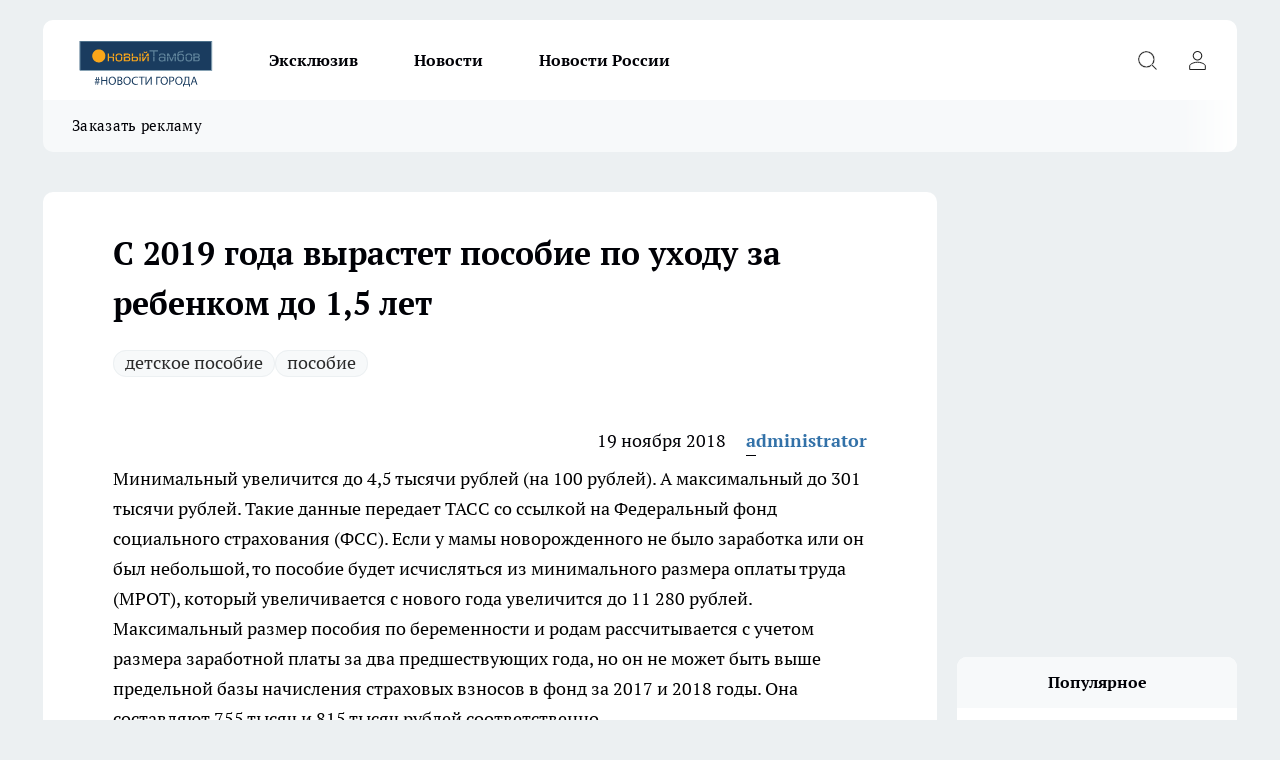

--- FILE ---
content_type: text/html; charset=utf-8
request_url: https://newtambov.ru/news/10828
body_size: 22467
content:
<!DOCTYPE html><html lang="ru" id="KIROV"><head><meta charSet="utf-8" data-next-head=""/><meta name="viewport" content="width=device-width, initial-scale=1" data-next-head=""/><meta property="og:url" content="https://newtambov.ru/news/10828" data-next-head=""/><meta name="twitter:card" content="summary" data-next-head=""/><title data-next-head="">С 2019 года вырастет пособие по уходу за ребенком до 1,5 лет</title><meta name="keywords" content="" data-next-head=""/><meta name="description" content="Минимальный увеличится до 4,5 тысячи рублей (на 100 рублей). А максимальный до 301 тысячи рублей. Такие данные передает ТАСС со ссылкой на Федеральный фонд социального страхования (ФСС).

Если у мамы новорожденного не было заработка или он был небольшой, то пособие будет исчисляться из минимального размера оплаты труда (МРОТ), который увеличивается с нового года увеличится до 11 280 рублей.

Максимальный размер пособия по беременности и родам рассчитывается с учетом размера заработной платы за два предшествующих года, но он не может быть выше предельной базы начисления страховых взносов в фонд за 2017 и 2018 годы. Она составляют 755 тысяч и 815 тысяч рублей соответственно." data-next-head=""/><meta property="og:type" content="article" data-next-head=""/><meta property="og:title" content="С 2019 года вырастет пособие по уходу за ребенком до 1,5 лет" data-next-head=""/><meta property="og:description" content="Минимальный увеличится до 4,5 тысячи рублей (на 100 рублей). А максимальный до 301 тысячи рублей. Такие данные передает ТАСС со ссылкой на Федеральный фонд социального страхования (ФСС).

Если у мамы новорожденного не было заработка или он был небольшой, то пособие будет исчисляться из минимального размера оплаты труда (МРОТ), который увеличивается с нового года увеличится до 11 280 рублей.

Максимальный размер пособия по беременности и родам рассчитывается с учетом размера заработной платы за два предшествующих года, но он не может быть выше предельной базы начисления страховых взносов в фонд за 2017 и 2018 годы. Она составляют 755 тысяч и 815 тысяч рублей соответственно." data-next-head=""/><meta property="og:image" content="/userfiles/pictitle/10828.png" data-next-head=""/><meta property="og:image:width" content="800" data-next-head=""/><meta property="og:image:height" content="400" data-next-head=""/><meta property="og:site_name" content="Про Город Тамбов" data-next-head=""/><meta name="twitter:title" content="С 2019 года вырастет пособие по уходу за ребенком до 1,5 лет" data-next-head=""/><meta name="twitter:description" content="Минимальный увеличится до 4,5 тысячи рублей (на 100 рублей). А максимальный до 301 тысячи рублей. Такие данные передает ТАСС со ссылкой на Федеральный фонд социального страхования (ФСС).

Если у мамы новорожденного не было заработка или он был небольшой, то пособие будет исчисляться из минимального размера оплаты труда (МРОТ), который увеличивается с нового года увеличится до 11 280 рублей.

Максимальный размер пособия по беременности и родам рассчитывается с учетом размера заработной платы за два предшествующих года, но он не может быть выше предельной базы начисления страховых взносов в фонд за 2017 и 2018 годы. Она составляют 755 тысяч и 815 тысяч рублей соответственно." data-next-head=""/><meta name="twitter:image:src" content="/userfiles/pictitle/10828.png" data-next-head=""/><link rel="canonical" href="https://newtambov.ru/news/10828" data-next-head=""/><link rel="amphtml" href="https://newtambov.ru/amp/10828" data-next-head=""/><meta name="robots" content="max-image-preview:large" data-next-head=""/><meta name="author" content="https://newtambov.ru/redactors/1" data-next-head=""/><meta property="og:locale" content="ru_RU" data-next-head=""/><link rel="preload" href="/fonts/ptserif.woff2" type="font/woff2" as="font" crossorigin="anonymous"/><link rel="preload" href="/fonts/ptserifbold.woff2" type="font/woff2" as="font" crossorigin="anonymous"/><link rel="manifest" href="/manifest.json"/><link type="application/rss+xml" href="https://newtambov.ru/rss.xml" rel="alternate" title="Новости Тамбова и Тамбовской области"/><link rel="preload" href="/_next/static/css/d562674b1992d63d.css" as="style"/><link rel="preload" href="/_next/static/css/dcff7c985eafaa06.css" as="style"/><link rel="preload" href="/_next/static/css/d13362f397d34e39.css" as="style"/><script type="application/ld+json" data-next-head="">{
                  "@context":"http://schema.org",
                  "@type": "Article",
                  "headline": "С 2019 года вырастет пособие по уходу за ребенком до 1,5 лет ",
                  "image": "https://newtambov.ru/userfiles/pictitle/10828.png",
                  "author": [
                    {
                      "@type":"Person",
                      "name":"administrator",
                      "url": "https://newtambov.ru/redactors/1"
                    }
                  ],
                  "@graph": [
                      {
                        "@type":"BreadcrumbList",
                        "itemListElement":[
                            {
                              "@type":"ListItem",
                              "position":1,
                              "item":{
                                "@id":"https://newtambov.ru/news",
                                "name":"Новости"
                               }
                             }
                           ]
                       },
                       {
                        "@type": "NewsArticle",
                        "@id": "https://newtambov.ru/news/10828",
                        "headline": "С 2019 года вырастет пособие по уходу за ребенком до 1,5 лет ",
                        "datePublished":"2018-11-19T07:02:00.000Z",
                        "dateModified":"2025-04-28T10:45:11.000Z",
                        "text": "Минимальный увеличится до 4,5 тысячи рублей (на 100 рублей). А максимальный до 301 тысячи рублей. Такие данные передает ТАСС со ссылкой на Федеральный фонд социального страхования (ФСС).  Если у мамы новорожденного не было заработка или он был небольшой, то пособие будет исчисляться из минимального размера оплаты труда (МРОТ), который увеличивается с нового года увеличится до 11 280 рублей.  Максимальный размер пособия по беременности и родам рассчитывается с учетом размера заработной платы за два предшествующих года, но он не может быть выше предельной базы начисления страховых взносов в фонд за 2017 и 2018 годы. Она составляют 755 тысяч и 815 тысяч рублей соответственно. ",
                        "author": [
                             {
                               "@type":"Person",
                               "name":"administrator",
                               "url": "https://newtambov.ru/redactors/1"
                              }
                          ],
                        "about": [{
           "name": "детское пособие"
         },{
           "name": "пособие"
         }],
                        "url": "https://newtambov.ru/news/10828",
                        "image": "https://newtambov.ru/userfiles/pictitle/10828.png"
                       }
                   ]
               }
              </script><link rel="stylesheet" href="/_next/static/css/d562674b1992d63d.css" data-n-g=""/><link rel="stylesheet" href="/_next/static/css/dcff7c985eafaa06.css" data-n-p=""/><link rel="stylesheet" href="/_next/static/css/d13362f397d34e39.css" data-n-p=""/><noscript data-n-css=""></noscript><script defer="" noModule="" src="/_next/static/chunks/polyfills-42372ed130431b0a.js"></script><script src="/_next/static/chunks/webpack-e830e61e62de3be2.js" defer=""></script><script src="/_next/static/chunks/framework-d33e0fe36067854f.js" defer=""></script><script src="/_next/static/chunks/main-1b4abd9deb42ed94.js" defer=""></script><script src="/_next/static/chunks/pages/_app-e5a566ec880ca396.js" defer=""></script><script src="/_next/static/chunks/5494-067fba47ae41196a.js" defer=""></script><script src="/_next/static/chunks/7035-3b3d880e7551c466.js" defer=""></script><script src="/_next/static/chunks/8823-615ff6054d00f2a6.js" defer=""></script><script src="/_next/static/chunks/4663-eaf2b669fa79f08a.js" defer=""></script><script src="/_next/static/chunks/8345-22fbfe26e58068db.js" defer=""></script><script src="/_next/static/chunks/9704-cb3dc341950fa7b7.js" defer=""></script><script src="/_next/static/chunks/2524-1baf07b6b26d2f1b.js" defer=""></script><script src="/_next/static/chunks/pages/%5Brubric%5D/%5Bid%5D-1883ae82a6b3da35.js" defer=""></script><script src="/_next/static/X8otGbrrF0-tlmMqqUWIb/_buildManifest.js" defer=""></script><script src="/_next/static/X8otGbrrF0-tlmMqqUWIb/_ssgManifest.js" defer=""></script><style id="__jsx-338156427">.pensnewsHeader.jsx-338156427 .header_hdrWrp__g7C1R.jsx-338156427{background-color:#ffcc01}@media screen and (max-width:1024px){.header_hdr__PoRiO.pensnewsHeader.jsx-338156427{border-bottom:none}}@media screen and (max-width:640px){.header_hdr__PoRiO.pensnewsHeader.jsx-338156427{border-left:none;border-right:none}}</style><style id="__jsx-9e1d86d8dcbbd77e">.logoPg23.jsx-9e1d86d8dcbbd77e{width:110px}.logo-irkutsk.jsx-9e1d86d8dcbbd77e,.logo-irkutsk.jsx-9e1d86d8dcbbd77e img.jsx-9e1d86d8dcbbd77e{width:180px}.pensnewsHeader.jsx-9e1d86d8dcbbd77e{width:110px}.logo-media41.jsx-9e1d86d8dcbbd77e{width:105px}.logo-gorodglazov.jsx-9e1d86d8dcbbd77e{width:105px}@media screen and (max-width:1024px){.logoPg23.jsx-9e1d86d8dcbbd77e{width:85px}.logo-media41.jsx-9e1d86d8dcbbd77e{width:70px}.pensnewsHeader.jsx-9e1d86d8dcbbd77e{width:88px}.logo-irkutsk.jsx-9e1d86d8dcbbd77e,.logo-irkutsk.jsx-9e1d86d8dcbbd77e img.jsx-9e1d86d8dcbbd77e{width:110px}}</style><style id="__jsx-4bc5312448bc76c0">.pensnewsHeader.jsx-4bc5312448bc76c0{background:#ffc000}.pensnewsHeader.jsx-4bc5312448bc76c0::before{background:-webkit-linear-gradient(left,rgba(255,255,255,0)0%,#ffc000 100%);background:-moz-linear-gradient(left,rgba(255,255,255,0)0%,#ffc000 100%);background:-o-linear-gradient(left,rgba(255,255,255,0)0%,#ffc000 100%);background:linear-gradient(to right,rgba(255,255,255,0)0%,#ffc000 100%)}</style></head><body><div id="body-scripts"></div><div id="__next"><div></div><div class="project-layout_projectLayout__TJqPM"><header class="jsx-338156427 header_hdr__PoRiO logo-newtambov"><div class="container-layout_container__qIK7r"><div class="jsx-338156427 header_hdrWrp__g7C1R"><button type="button" aria-label="Открыть меню" class="burger_burger__NqMNl burger_burgerHide__uhY8_"></button><div class="jsx-9e1d86d8dcbbd77e logo_lg__vBVQp logo-newtambov"><a href="/"><img src="/logo.svg" alt="Логотип новостного портала Прогород" width="146" loading="lazy" class="jsx-9e1d86d8dcbbd77e"/></a></div><div class="jsx-338156427 "><nav class=""><ul class="nav_nv__KXTxf nav_nvMain__7cvF2"><li><a class="nav_nvLk__CFg_j" href="/ekskluziv">Эксклюзив</a></li><li><a class="nav_nvLk__CFg_j" href="/news">Новости</a></li><li><a class="nav_nvLk__CFg_j" href="/novosti-rossii">Новости России</a></li></ul></nav></div><div class="jsx-338156427 header_hdrBtnRight__Yggmd"><button type="button" aria-label="Открыть поиск" class="jsx-338156427 header_hdrBtnIcon__g_dY2 header_hdrBtnIconSrch__xQWbI"></button><button type="button" aria-label="Войти на сайт" class="jsx-338156427 header_hdrBtnIcon__g_dY2 header_hdrBtnIconPrfl__HERVg"></button></div></div></div></header><div class="jsx-4bc5312448bc76c0 sub-menu_sbm__nbuXj"><div class="container-layout_container__qIK7r"><div class="jsx-4bc5312448bc76c0 sub-menu_sbmWrp__oDFa1 logo-newtambov"><ul class="jsx-4bc5312448bc76c0 sub-menu_sbmLs__G2_MO"><li><a class="sub-menu_sbmLk__RAO8Y" rel="noopener noreferrer" target="_blank" href="https://vk.com/iv__anya">Заказать рекламу</a></li></ul></div></div></div><div class="container-layout_container__qIK7r"></div><div class="notifycation_notifycation__X6Fsx notifycation_notifycationActive__tGtsQ"><div class="notifycation_notifycationWrap__4oNJ1"><div class="notifycation_notifycationInfoText__vfloO"><span class="notifycation_notifycationText__aBfj9"><p>Мы используем cookie.&nbsp;Во время посещения сайта вы соглашаетесь с тем, что мы обрабатываем ваши персональные данные с использованием метрик Яндекс Метрика, top.mail.ru, LiveInternet.</p>
</span></div><button class="button_button__dZRSb notifycation_notifycationBtn__edFSx" type="button">Принять</button></div></div><main><div class="container-layout_container__qIK7r"><div id="article-main"><div class="article-next is-current" data-article-id="10828"><div class="project-col2-layout_grid__bQHyt"><div><div><div class="article_article__3oP52" itemType="http://schema.org/NewsArticle" itemScope=""><meta itemProp="identifier" content="10828"/><meta itemProp="name" content="С 2019 года вырастет пособие по уходу за ребенком до 1,5 лет"/><div class="article-body_articleBody__nbWQO" itemProp="articleBody" id="articleBody"><div class="article-layout_wrap__N3OU6"><h1 itemProp="headline">С 2019 года вырастет пособие по уходу за ребенком до 1,5 лет</h1><ul class="article-tags_articleTags__ElBhp"><li class="article-tags_articleTagsItem__lbAkD"><a href="/tags/detskoe-posobie" class="article-tags_articleTagsLink__ciKR5">детское пособие</a></li><li class="article-tags_articleTagsItem__lbAkD"><a href="/tags/posobie" class="article-tags_articleTagsLink__ciKR5">пособие</a></li></ul><ul class="article-info_articleInfo__rt3Kc"><li class="article-info_articleInfoItem__UkdWc"><span itemProp="datePublished" content="19 ноября 2018" class="article-info_articleInfoDate__f8F79">19 ноября 2018</span></li><li class="article-info_articleInfoItem__UkdWc" itemProp="author" itemScope="" itemType="http://schema.org/Person"><meta itemProp="name" content="administrator"/><a class="article-info_articleInfoAuthor__lRZFT" itemProp="url" href="/redactors/1">administrator</a></li></ul><div><p>Минимальный увеличится до 4,5 тысячи рублей (на 100 рублей). А максимальный до 301 тысячи рублей. Такие данные передает ТАСС со ссылкой на Федеральный фонд социального страхования (ФСС).

Если у мамы новорожденного не было заработка или он был небольшой, то пособие будет исчисляться из минимального размера оплаты труда (МРОТ), который увеличивается с нового года увеличится до 11 280 рублей.

Максимальный размер пособия по беременности и родам рассчитывается с учетом размера заработной платы за два предшествующих года, но он не может быть выше предельной базы начисления страховых взносов в фонд за 2017 и 2018 годы. Она составляют 755 тысяч и 815 тысяч рублей соответственно.</p></div><div></div><div></div><div class="article-body_articleBodyGallery__LAio8"></div></div></div><p>...</p><div class="article-social_articleSocial__S4rQr"><ul class="article-social_articleSocialList__tZ8Wb"><li class="article-social_articleSocialItem__YAXb7"><button class="react-share__ShareButton article-social_articleSocialIcon__IbSjb article-social_articleSocialIconVk__bimAD" style="background-color:transparent;border:none;padding:0;font:inherit;color:inherit;cursor:pointer"> </button><span class="react-share__ShareCount article-social_articleSocialCount__cuBt_"></span></li><li class="article-social_articleSocialItem__YAXb7"><button class="react-share__ShareButton article-social_articleSocialIcon__IbSjb article-social_articleSocialIconWs__IDcaX" style="background-color:transparent;border:none;padding:0;font:inherit;color:inherit;cursor:pointer"></button></li><li class="article-social_articleSocialItem__YAXb7"><button class="react-share__ShareButton" style="background-color:transparent;border:none;padding:0;font:inherit;color:inherit;cursor:pointer"><span class="article-social_articleSocialIcon__IbSjb article-social_articleSocialIconTm__h6xgf"></span></button></li></ul></div><div><div class="article-related_readAlso__IghH2"><h2 class="article-related_readAlsoTitle__pmdtz">Читайте также:</h2><ul class="article-related_readAlsoList__5bX2H"></ul></div></div></div></div></div><div class="project-col2-layout_colRight__MHD0n"><div class="rows-layout_rows__Xvg8M"><div class="contentRightMainBanner"></div><div class="news-column_nwsCln__ZqIF_"><div class="news-column_nwsClnInner__Dhv6L" style="height:auto"><h2 class="news-column_nwsClnTitle___uKYI">Популярное</h2><ul class="news-column_nwsClnContainer__ZrAFb"><li class="news-column-item_newsColumnItem__wsaw4"><a class="news-column-item_newsColumnItemLink__1FjRT" title="6 причин быть одиноким и жить без друзей: мудрые советы от психологов тем, кому 60-70 лет" href="/novosti-rossii/21388"><h3 class="news-column-item_newsColumnItemTitle__NZUkM"><span class="news-column-item_newsColumnItemTitleInner__H_Zhk">6 причин быть одиноким и жить без друзей: мудрые советы от психологов тем, кому 60-70 лет</span></h3><span class="news-column-item_newsColumnItemTime__P0OWS">2 января </span></a></li><li class="news-column-item_newsColumnItem__wsaw4"><a class="news-column-item_newsColumnItemLink__1FjRT" title="Сколько лет могут прожить кошки в домашних условиях? Нужно знать каждому хозяину хвостатого" href="/novosti-rossii/21316"><h3 class="news-column-item_newsColumnItemTitle__NZUkM"><span class="news-column-item_newsColumnItemTitleInner__H_Zhk">Сколько лет могут прожить кошки в домашних условиях? Нужно знать каждому хозяину хвостатого</span></h3><span class="news-column-item_newsColumnItemTime__P0OWS">31 декабря <!-- -->2025</span></a></li><li class="news-column-item_newsColumnItem__wsaw4"><a class="news-column-item_newsColumnItemLink__1FjRT" title="На ночь пью этот чай по совету бабушки: здоровый сон и спокойствие возвращаются за неделю" href="/novosti-rossii/21664"><h3 class="news-column-item_newsColumnItemTitle__NZUkM"><span class="news-column-item_newsColumnItemTitleInner__H_Zhk">На ночь пью этот чай по совету бабушки: здоровый сон и спокойствие возвращаются за неделю</span></h3><span class="news-column-item_newsColumnItemTime__P0OWS">10 января </span></a></li><li class="news-column-item_newsColumnItem__wsaw4"><a class="news-column-item_newsColumnItemLink__1FjRT" title="Садоводы, никогда не сжигайте спиленные и срезанные ветки: не мусор, а бесценный клад для дачи и огорода" href="/novosti-rossii/21198"><h3 class="news-column-item_newsColumnItemTitle__NZUkM"><span class="news-column-item_newsColumnItemTitleInner__H_Zhk">Садоводы, никогда не сжигайте спиленные и срезанные ветки: не мусор, а бесценный клад для дачи и огорода</span></h3><span class="news-column-item_newsColumnItemTime__P0OWS">27 декабря <!-- -->2025</span></a></li><li class="news-column-item_newsColumnItem__wsaw4"><a class="news-column-item_newsColumnItemLink__1FjRT" title="Людям с этой цифрой в дате рождения удача улыбнется уже 1 января: вот кто станет любимчиком Огненной Лошади" href="/novosti-rossii/21182"><h3 class="news-column-item_newsColumnItemTitle__NZUkM"><span class="news-column-item_newsColumnItemTitleInner__H_Zhk">Людям с этой цифрой в дате рождения удача улыбнется уже 1 января: вот кто станет любимчиком Огненной Лошади</span></h3><span class="news-column-item_newsColumnItemTime__P0OWS">27 декабря <!-- -->2025</span></a></li><li class="news-column-item_newsColumnItem__wsaw4"><a class="news-column-item_newsColumnItemLink__1FjRT" title="Берем только рулон фольги — и дом прогреется за 30 минут, даже если за окном мороз -40" href="/novosti-rossii/21206"><h3 class="news-column-item_newsColumnItemTitle__NZUkM"><span class="news-column-item_newsColumnItemTitleInner__H_Zhk">Берем только рулон фольги — и дом прогреется за 30 минут, даже если за окном мороз -40</span></h3><span class="news-column-item_newsColumnItemTime__P0OWS">28 декабря <!-- -->2025</span></a></li><li class="news-column-item_newsColumnItem__wsaw4"><a class="news-column-item_newsColumnItemLink__1FjRT" title="С 10 января: Сбер меняет правила для всех, кто заходит в приложение &quot;СберБанк Онлайн&quot;. Что делать пользователям?" href="/novosti-rossii/21402"><h3 class="news-column-item_newsColumnItemTitle__NZUkM"><span class="news-column-item_newsColumnItemTitleInner__H_Zhk">С 10 января: Сбер меняет правила для всех, кто заходит в приложение &quot;СберБанк Онлайн&quot;. Что делать пользователям?</span></h3><span class="news-column-item_newsColumnItemTime__P0OWS">3 января </span></a></li><li class="news-column-item_newsColumnItem__wsaw4"><a class="news-column-item_newsColumnItemLink__1FjRT" title="7 причин, почему умные и счастливые люди не отмечают свои дни рождения: особенно в зрелом возрасте" href="/novosti-rossii/21443"><h3 class="news-column-item_newsColumnItemTitle__NZUkM"><span class="news-column-item_newsColumnItemTitleInner__H_Zhk">7 причин, почему умные и счастливые люди не отмечают свои дни рождения: особенно в зрелом возрасте</span></h3><span class="news-column-item_newsColumnItemTime__P0OWS">4 января </span></a></li><li class="news-column-item_newsColumnItem__wsaw4"><a class="news-column-item_newsColumnItemLink__1FjRT" title="&quot;Никто не обязан развлекать вас в старости, но можно сделать так, чтобы дети и внуки хотели быть рядом&quot;: совет профессора Черниговской" href="/novosti-rossii/21026"><h3 class="news-column-item_newsColumnItemTitle__NZUkM"><span class="news-column-item_newsColumnItemTitleInner__H_Zhk">&quot;Никто не обязан развлекать вас в старости, но можно сделать так, чтобы дети и внуки хотели быть рядом&quot;: совет профессора Черниговской</span></h3><span class="news-column-item_newsColumnItemTime__P0OWS">24 декабря <!-- -->2025</span></a></li><li class="news-column-item_newsColumnItem__wsaw4"><a class="news-column-item_newsColumnItemLink__1FjRT" title="Ученые дали окончательный ответ: можно ли хранить хлеб в холодильнике - запомните раз и навсегда" href="/novosti-rossii/21202"><h3 class="news-column-item_newsColumnItemTitle__NZUkM"><span class="news-column-item_newsColumnItemTitleInner__H_Zhk">Ученые дали окончательный ответ: можно ли хранить хлеб в холодильнике - запомните раз и навсегда</span></h3><span class="news-column-item_newsColumnItemTime__P0OWS">28 декабря <!-- -->2025</span></a></li><li class="news-column-item_newsColumnItem__wsaw4"><a class="news-column-item_newsColumnItemLink__1FjRT" title="Газ и дрова - уже в прошлом: отапливаю дом зимой бесплатно - 90% владельцев даже не догадываются, что так можно" href="/novosti-rossii/21328"><h3 class="news-column-item_newsColumnItemTitle__NZUkM"><span class="news-column-item_newsColumnItemTitleInner__H_Zhk">Газ и дрова - уже в прошлом: отапливаю дом зимой бесплатно - 90% владельцев даже не догадываются, что так можно</span></h3><span class="news-column-item_newsColumnItemTime__P0OWS">31 декабря <!-- -->2025</span></a></li><li class="news-column-item_newsColumnItem__wsaw4"><a class="news-column-item_newsColumnItemLink__1FjRT" title="В Европе это норма, а мы только начинаем: почему привычная туалетная бумага уходит в прошлое" href="/novosti-rossii/21704"><h3 class="news-column-item_newsColumnItemTitle__NZUkM"><span class="news-column-item_newsColumnItemTitleInner__H_Zhk">В Европе это норма, а мы только начинаем: почему привычная туалетная бумага уходит в прошлое</span></h3><span class="news-column-item_newsColumnItemTime__P0OWS">11 января </span></a></li><li class="news-column-item_newsColumnItem__wsaw4"><a class="news-column-item_newsColumnItemLink__1FjRT" title="Скачал МАХ: подробно рассказываю, стоит ли устанавливать новый российский мессенджер" href="/novosti-rossii/21705"><h3 class="news-column-item_newsColumnItemTitle__NZUkM"><span class="news-column-item_newsColumnItemTitleInner__H_Zhk">Скачал МАХ: подробно рассказываю, стоит ли устанавливать новый российский мессенджер</span></h3><span class="news-column-item_newsColumnItemTime__P0OWS">11 января </span></a></li><li class="news-column-item_newsColumnItem__wsaw4"><a class="news-column-item_newsColumnItemLink__1FjRT" title="Как правильно красить губы после 50 лет, чтобы не подчеркнуть морщины: 4 хитрости визажистов" href="/novosti-rossii/21597"><h3 class="news-column-item_newsColumnItemTitle__NZUkM"><span class="news-column-item_newsColumnItemTitleInner__H_Zhk">Как правильно красить губы после 50 лет, чтобы не подчеркнуть морщины: 4 хитрости визажистов</span></h3><span class="news-column-item_newsColumnItemTime__P0OWS">8 января </span></a></li><li class="news-column-item_newsColumnItem__wsaw4"><a class="news-column-item_newsColumnItemLink__1FjRT" title="Первое правило “зажарки” для борща: чтобы получились не свекольные щи, а настоящий борщ - советы от шеф-поваров" href="/novosti-rossii/21373"><h3 class="news-column-item_newsColumnItemTitle__NZUkM"><span class="news-column-item_newsColumnItemTitleInner__H_Zhk">Первое правило “зажарки” для борща: чтобы получились не свекольные щи, а настоящий борщ - советы от шеф-поваров</span></h3><span class="news-column-item_newsColumnItemTime__P0OWS">2 января </span></a></li><li class="news-column-item_newsColumnItem__wsaw4"><a class="news-column-item_newsColumnItemLink__1FjRT" title="К столику в плацкарте больше не пустят - в новых вагонах РЖД их начнут делать по-другому" href="/novosti-rossii/21137"><h3 class="news-column-item_newsColumnItemTitle__NZUkM"><span class="news-column-item_newsColumnItemTitleInner__H_Zhk">К столику в плацкарте больше не пустят - в новых вагонах РЖД их начнут делать по-другому</span></h3><span class="news-column-item_newsColumnItemTime__P0OWS">27 декабря <!-- -->2025</span></a></li><li class="news-column-item_newsColumnItem__wsaw4"><a class="news-column-item_newsColumnItemLink__1FjRT" title="Не курага, не изюм – и в 2 раза полезнее чернослива: ученые назвали самый витаминный сухофрукт" href="/novosti-rossii/21484"><h3 class="news-column-item_newsColumnItemTitle__NZUkM"><span class="news-column-item_newsColumnItemTitleInner__H_Zhk">Не курага, не изюм – и в 2 раза полезнее чернослива: ученые назвали самый витаминный сухофрукт</span></h3><span class="news-column-item_newsColumnItemTime__P0OWS">5 января </span></a></li><li class="news-column-item_newsColumnItem__wsaw4"><a class="news-column-item_newsColumnItemLink__1FjRT" title="&quot;Пункты выдачи будут закрыты с 12 по 31 января&quot;: Wildberries и Ozon приняли поворотное решение" href="/novosti-rossii/21666"><h3 class="news-column-item_newsColumnItemTitle__NZUkM"><span class="news-column-item_newsColumnItemTitleInner__H_Zhk">&quot;Пункты выдачи будут закрыты с 12 по 31 января&quot;: Wildberries и Ozon приняли поворотное решение</span></h3><span class="news-column-item_newsColumnItemTime__P0OWS">10 января </span></a></li><li class="news-column-item_newsColumnItem__wsaw4"><a class="news-column-item_newsColumnItemLink__1FjRT" title="Как чайник забирает ваше здоровье: стоит знать каждому, кто им пользуется" href="/novosti-rossii/21821"><h3 class="news-column-item_newsColumnItemTitle__NZUkM"><span class="news-column-item_newsColumnItemTitleInner__H_Zhk">Как чайник забирает ваше здоровье: стоит знать каждому, кто им пользуется</span></h3><span class="news-column-item_newsColumnItemTime__P0OWS">14 января </span></a></li><li class="news-column-item_newsColumnItem__wsaw4"><a class="news-column-item_newsColumnItemLink__1FjRT" title="Две недели активно тестировал мессенджер MAX - и вот к каким выводам пришел " href="/novosti-rossii/21440"><h3 class="news-column-item_newsColumnItemTitle__NZUkM"><span class="news-column-item_newsColumnItemTitleInner__H_Zhk">Две недели активно тестировал мессенджер MAX - и вот к каким выводам пришел </span></h3><span class="news-column-item_newsColumnItemTime__P0OWS">4 января </span></a></li></ul><div class="loader_loader__JGzFU"><div class="loader_loaderEllips__3ZD2W"><div></div><div></div><div></div><div></div></div></div></div></div></div></div></div><div class="project-col3-layout_grid__g_pTk project-col3-layout-news"><div class="project-col3-layout_colLeft__qJTHK"><div class="news-column_nwsCln__ZqIF_"><div class="news-column_nwsClnInner__Dhv6L" style="height:auto"><h2 class="news-column_nwsClnTitle___uKYI">Последние новости</h2><ul class="news-column_nwsClnContainer__ZrAFb"><li class="news-column-item_newsColumnItem__wsaw4"><a class="news-column-item_newsColumnItemLink__1FjRT" title="Седина и редкие пряди больше не проблема: ополаскиваю волосы &quot;эликсиром&quot; из 2 продуктов, которые хозяйки обычно выбрасывают" href="/novosti-rossii/22075"><h3 class="news-column-item_newsColumnItemTitle__NZUkM"><span class="news-column-item_newsColumnItemTitleInner__H_Zhk">Седина и редкие пряди больше не проблема: ополаскиваю волосы &quot;эликсиром&quot; из 2 продуктов, которые хозяйки обычно выбрасывают</span></h3><span class="news-column-item_newsColumnItemTime__P0OWS">07:00</span></a></li><li class="news-column-item_newsColumnItem__wsaw4"><a class="news-column-item_newsColumnItemLink__1FjRT" title="Россияне не делают этого с кроватью, а зря: как часто нужно переворачивать матрас — запомните накрепко " href="/novosti-rossii/22059"><h3 class="news-column-item_newsColumnItemTitle__NZUkM"><span class="news-column-item_newsColumnItemTitleInner__H_Zhk">Россияне не делают этого с кроватью, а зря: как часто нужно переворачивать матрас — запомните накрепко </span></h3><span class="news-column-item_newsColumnItemTime__P0OWS">06:38</span></a></li><li class="news-column-item_newsColumnItem__wsaw4"><a class="news-column-item_newsColumnItemLink__1FjRT" title="Узнала про турецкий способ чистки ковра: всего 20 минут - и он сияет чистотой. Всех своих подруг научила" href="/novosti-rossii/22068"><h3 class="news-column-item_newsColumnItemTitle__NZUkM"><span class="news-column-item_newsColumnItemTitleInner__H_Zhk">Узнала про турецкий способ чистки ковра: всего 20 минут - и он сияет чистотой. Всех своих подруг научила</span></h3><span class="news-column-item_newsColumnItemTime__P0OWS">06:22</span></a></li><li class="news-column-item_newsColumnItem__wsaw4"><a class="news-column-item_newsColumnItemLink__1FjRT" title="34 бесплатные услуги в поездах РЖД, о которых молчат проводники и не знают пассажиры" href="/novosti-rossii/22074"><h3 class="news-column-item_newsColumnItemTitle__NZUkM"><span class="news-column-item_newsColumnItemTitleInner__H_Zhk">34 бесплатные услуги в поездах РЖД, о которых молчат проводники и не знают пассажиры</span></h3><span class="news-column-item_newsColumnItemTime__P0OWS">06:06</span></a></li><li class="news-column-item_newsColumnItem__wsaw4"><a class="news-column-item_newsColumnItemLink__1FjRT" title="Ненужные люди исчезают сами. Почему не стоит их удерживать и как правильно отпустить - совет психолога" href="/novosti-rossii/22029"><h3 class="news-column-item_newsColumnItemTitle__NZUkM"><span class="news-column-item_newsColumnItemTitleInner__H_Zhk">Ненужные люди исчезают сами. Почему не стоит их удерживать и как правильно отпустить - совет психолога</span></h3><span class="news-column-item_newsColumnItemTime__P0OWS">Вчера </span></a></li><li class="news-column-item_newsColumnItem__wsaw4"><a class="news-column-item_newsColumnItemLink__1FjRT" title="Дачный сезон на носу, пока закупаться: в &quot;Фикс Прайсе&quot; появились удобрения для рассады – вот что успела урвать" href="/novosti-rossii/22032"><h3 class="news-column-item_newsColumnItemTitle__NZUkM"><span class="news-column-item_newsColumnItemTitleInner__H_Zhk">Дачный сезон на носу, пока закупаться: в &quot;Фикс Прайсе&quot; появились удобрения для рассады – вот что успела урвать</span></h3><span class="news-column-item_newsColumnItemTime__P0OWS">Вчера </span></a></li><li class="news-column-item_newsColumnItem__wsaw4"><a class="news-column-item_newsColumnItemLink__1FjRT" title="Не боюсь отключения электричества и лютых морозов: народная печь греет ночь напролет на одной охапке дров" href="/novosti-rossii/22067"><h3 class="news-column-item_newsColumnItemTitle__NZUkM"><span class="news-column-item_newsColumnItemTitleInner__H_Zhk">Не боюсь отключения электричества и лютых морозов: народная печь греет ночь напролет на одной охапке дров</span></h3><span class="news-column-item_newsColumnItemTime__P0OWS">Вчера </span></a></li><li class="news-column-item_newsColumnItem__wsaw4"><a class="news-column-item_newsColumnItemLink__1FjRT" title="Утюг от накипи больше не «захлебывается»: беру ложку и стакан воды — отложения вылетают со свистом " href="/novosti-rossii/22023"><h3 class="news-column-item_newsColumnItemTitle__NZUkM"><span class="news-column-item_newsColumnItemTitleInner__H_Zhk">Утюг от накипи больше не «захлебывается»: беру ложку и стакан воды — отложения вылетают со свистом </span></h3><span class="news-column-item_newsColumnItemTime__P0OWS">Вчера </span></a></li><li class="news-column-item_newsColumnItem__wsaw4"><a class="news-column-item_newsColumnItemLink__1FjRT" title="Помнит ли кошка, что было вчера или она живёт одним днём? Ответ вас удивит больше, чем кажется" href="/novosti-rossii/22030"><h3 class="news-column-item_newsColumnItemTitle__NZUkM"><span class="news-column-item_newsColumnItemTitleInner__H_Zhk">Помнит ли кошка, что было вчера или она живёт одним днём? Ответ вас удивит больше, чем кажется</span></h3><span class="news-column-item_newsColumnItemTime__P0OWS">Вчера </span></a></li><li class="news-column-item_newsColumnItem__wsaw4"><a class="news-column-item_newsColumnItemLink__1FjRT" title="На какие продукты цены взлетят к весне 2026: эксперты советуют закупиться впрок" href="/novosti-rossii/22066"><h3 class="news-column-item_newsColumnItemTitle__NZUkM"><span class="news-column-item_newsColumnItemTitleInner__H_Zhk">На какие продукты цены взлетят к весне 2026: эксперты советуют закупиться впрок</span></h3><span class="news-column-item_newsColumnItemTime__P0OWS">Вчера </span></a></li><li class="news-column-item_newsColumnItem__wsaw4"><a class="news-column-item_newsColumnItemLink__1FjRT" title="Кто главный на кольце - правила поменялись, но многие водители до сих пор делают ошибки" href="/novosti-rossii/22065"><h3 class="news-column-item_newsColumnItemTitle__NZUkM"><span class="news-column-item_newsColumnItemTitleInner__H_Zhk">Кто главный на кольце - правила поменялись, но многие водители до сих пор делают ошибки</span></h3><span class="news-column-item_newsColumnItemTime__P0OWS">Вчера </span></a></li><li class="news-column-item_newsColumnItem__wsaw4"><a class="news-column-item_newsColumnItemLink__1FjRT" title="Назовите так дочь и не пожалеете: женщинам с этими именами достаются идеальные мужчины" href="/novosti-rossii/22031"><h3 class="news-column-item_newsColumnItemTitle__NZUkM"><span class="news-column-item_newsColumnItemTitleInner__H_Zhk">Назовите так дочь и не пожалеете: женщинам с этими именами достаются идеальные мужчины</span></h3><span class="news-column-item_newsColumnItemTime__P0OWS">Вчера </span></a></li><li class="news-column-item_newsColumnItem__wsaw4"><a class="news-column-item_newsColumnItemLink__1FjRT" title="Почему дети не звонят и не приезжают после 40: причина не в них - ответ психолога" href="/novosti-rossii/22058"><h3 class="news-column-item_newsColumnItemTitle__NZUkM"><span class="news-column-item_newsColumnItemTitleInner__H_Zhk">Почему дети не звонят и не приезжают после 40: причина не в них - ответ психолога</span></h3><span class="news-column-item_newsColumnItemTime__P0OWS">Вчера </span></a></li><li class="news-column-item_newsColumnItem__wsaw4"><a class="news-column-item_newsColumnItemLink__1FjRT" title="Три пшика на плитку — и ванная сияет: от черной плесени в швах нет даже следа " href="/novosti-rossii/22022"><h3 class="news-column-item_newsColumnItemTitle__NZUkM"><span class="news-column-item_newsColumnItemTitleInner__H_Zhk">Три пшика на плитку — и ванная сияет: от черной плесени в швах нет даже следа </span></h3><span class="news-column-item_newsColumnItemTime__P0OWS">Вчера </span></a></li><li class="news-column-item_newsColumnItem__wsaw4"><a class="news-column-item_newsColumnItemLink__1FjRT" title="Как часто надо менять постельное белье - и почему: запомните раз и навсегда" href="/novosti-rossii/22043"><h3 class="news-column-item_newsColumnItemTitle__NZUkM"><span class="news-column-item_newsColumnItemTitleInner__H_Zhk">Как часто надо менять постельное белье - и почему: запомните раз и навсегда</span></h3><span class="news-column-item_newsColumnItemTime__P0OWS">Вчера </span></a></li><li class="news-column-item_newsColumnItem__wsaw4"><a class="news-column-item_newsColumnItemLink__1FjRT" title="Тамбовский водоканал готовится к масштабной реконструкции одной из ключевых канализационных насосных станций города" href="/news/22057"><h3 class="news-column-item_newsColumnItemTitle__NZUkM"><span class="news-column-item_newsColumnItemTitleInner__H_Zhk">Тамбовский водоканал готовится к масштабной реконструкции одной из ключевых канализационных насосных станций города</span></h3><span class="news-column-item_newsColumnItemTime__P0OWS">Вчера </span></a></li><li class="news-column-item_newsColumnItem__wsaw4"><a class="news-column-item_newsColumnItemLink__1FjRT" title="Почти 120 КамАЗов снега вывезли из Тамбова всего за одни выходные" href="/news/22056"><h3 class="news-column-item_newsColumnItemTitle__NZUkM"><span class="news-column-item_newsColumnItemTitleInner__H_Zhk">Почти 120 КамАЗов снега вывезли из Тамбова всего за одни выходные</span></h3><span class="news-column-item_newsColumnItemTime__P0OWS">Вчера </span></a></li><li class="news-column-item_newsColumnItem__wsaw4"><a class="news-column-item_newsColumnItemLink__1FjRT" title="Почему в СССР закусывали водку солеными огурцами - причина вас удивит" href="/novosti-rossii/22042"><h3 class="news-column-item_newsColumnItemTitle__NZUkM"><span class="news-column-item_newsColumnItemTitleInner__H_Zhk">Почему в СССР закусывали водку солеными огурцами - причина вас удивит</span></h3><span class="news-column-item_newsColumnItemTime__P0OWS">Вчера </span></a></li><li class="news-column-item_newsColumnItem__wsaw4"><a class="news-column-item_newsColumnItemLink__1FjRT" title="В Тамбовской области с 1 февраля изменится стоимость проезда в пригородных поездах" href="/news/22055"><h3 class="news-column-item_newsColumnItemTitle__NZUkM"><span class="news-column-item_newsColumnItemTitleInner__H_Zhk">В Тамбовской области с 1 февраля изменится стоимость проезда в пригородных поездах</span></h3><span class="news-column-item_newsColumnItemTime__P0OWS">Вчера </span></a></li><li class="news-column-item_newsColumnItem__wsaw4"><a class="news-column-item_newsColumnItemLink__1FjRT" title=" Без троса и трактора: вот как вылезти на авто из сугроба — зимний лайфхак для водителей" href="/novosti-rossii/22021"><h3 class="news-column-item_newsColumnItemTitle__NZUkM"><span class="news-column-item_newsColumnItemTitleInner__H_Zhk"> Без троса и трактора: вот как вылезти на авто из сугроба — зимний лайфхак для водителей</span></h3><span class="news-column-item_newsColumnItemTime__P0OWS">Вчера </span></a></li><li class="news-column-item_newsColumnItem__wsaw4"><a class="news-column-item_newsColumnItemLink__1FjRT" title="В Тамбове стартовал региональный этап Всероссийской олимпиады школьников по истории" href="/news/22054"><h3 class="news-column-item_newsColumnItemTitle__NZUkM"><span class="news-column-item_newsColumnItemTitleInner__H_Zhk">В Тамбове стартовал региональный этап Всероссийской олимпиады школьников по истории</span></h3><span class="news-column-item_newsColumnItemTime__P0OWS">Вчера </span></a></li><li class="news-column-item_newsColumnItem__wsaw4"><a class="news-column-item_newsColumnItemLink__1FjRT" title="&quot;Схема Долиной&quot; теперь и на авторынке — водители теряют деньги: юрист предупредил о новых рисках" href="/novosti-rossii/22041"><h3 class="news-column-item_newsColumnItemTitle__NZUkM"><span class="news-column-item_newsColumnItemTitleInner__H_Zhk">&quot;Схема Долиной&quot; теперь и на авторынке — водители теряют деньги: юрист предупредил о новых рисках</span></h3><span class="news-column-item_newsColumnItemTime__P0OWS">Вчера </span></a></li><li class="news-column-item_newsColumnItem__wsaw4"><a class="news-column-item_newsColumnItemLink__1FjRT" title="Сборная Тамбовской области по физике проходит интенсивную олимпиадную подготовку на профильной смене" href="/news/22053"><h3 class="news-column-item_newsColumnItemTitle__NZUkM"><span class="news-column-item_newsColumnItemTitleInner__H_Zhk">Сборная Тамбовской области по физике проходит интенсивную олимпиадную подготовку на профильной смене</span></h3><span class="news-column-item_newsColumnItemTime__P0OWS">Вчера </span></a></li><li class="news-column-item_newsColumnItem__wsaw4"><a class="news-column-item_newsColumnItemLink__1FjRT" title="Турклуб &quot;Державинский&quot; завоевал серебро на первенстве Федерации спортивного туризма" href="/news/22052"><h3 class="news-column-item_newsColumnItemTitle__NZUkM"><span class="news-column-item_newsColumnItemTitleInner__H_Zhk">Турклуб &quot;Державинский&quot; завоевал серебро на первенстве Федерации спортивного туризма</span></h3><span class="news-column-item_newsColumnItemTime__P0OWS">Вчера </span></a></li><li class="news-column-item_newsColumnItem__wsaw4"><a class="news-column-item_newsColumnItemLink__1FjRT" title="В Центр охраны хищных птиц поступили две ушастые совы с травмами, но с хорошими шансами на возвращение в дикую природу" href="/news/22051"><h3 class="news-column-item_newsColumnItemTitle__NZUkM"><span class="news-column-item_newsColumnItemTitleInner__H_Zhk">В Центр охраны хищных птиц поступили две ушастые совы с травмами, но с хорошими шансами на возвращение в дикую природу</span></h3><span class="news-column-item_newsColumnItemTime__P0OWS">Вчера </span></a></li><li class="news-column-item_newsColumnItem__wsaw4"><a class="news-column-item_newsColumnItemLink__1FjRT" title="Жителю Тамбова грозит потеря автомобиля из-за накопленных кредитных и налоговых долгов" href="/news/22050"><h3 class="news-column-item_newsColumnItemTitle__NZUkM"><span class="news-column-item_newsColumnItemTitleInner__H_Zhk">Жителю Тамбова грозит потеря автомобиля из-за накопленных кредитных и налоговых долгов</span></h3><span class="news-column-item_newsColumnItemTime__P0OWS">Вчера </span></a></li><li class="news-column-item_newsColumnItem__wsaw4"><a class="news-column-item_newsColumnItemLink__1FjRT" title="Почти миллион услуг за год получили жители Тамбовской области через многофункциональные центры" href="/news/22049"><h3 class="news-column-item_newsColumnItemTitle__NZUkM"><span class="news-column-item_newsColumnItemTitleInner__H_Zhk">Почти миллион услуг за год получили жители Тамбовской области через многофункциональные центры</span></h3><span class="news-column-item_newsColumnItemTime__P0OWS">Вчера </span></a></li><li class="news-column-item_newsColumnItem__wsaw4"><a class="news-column-item_newsColumnItemLink__1FjRT" title="В Никифоровском округе проводится проверка по факту гибели мужчины пожилого возраста при пожаре в жилом доме" href="/news/22048"><h3 class="news-column-item_newsColumnItemTitle__NZUkM"><span class="news-column-item_newsColumnItemTitleInner__H_Zhk">В Никифоровском округе проводится проверка по факту гибели мужчины пожилого возраста при пожаре в жилом доме</span></h3><span class="news-column-item_newsColumnItemTime__P0OWS">Вчера </span></a></li><li class="news-column-item_newsColumnItem__wsaw4"><a class="news-column-item_newsColumnItemLink__1FjRT" title="Кладу это на подоконник - и всю зиму не нарадуюсь: в доме тепло даже в лютые морозы" href="/novosti-rossii/22036"><h3 class="news-column-item_newsColumnItemTitle__NZUkM"><span class="news-column-item_newsColumnItemTitleInner__H_Zhk">Кладу это на подоконник - и всю зиму не нарадуюсь: в доме тепло даже в лютые морозы</span></h3><span class="news-column-item_newsColumnItemTime__P0OWS">Вчера </span></a></li><li class="news-column-item_newsColumnItem__wsaw4"><a class="news-column-item_newsColumnItemLink__1FjRT" title="Для жителей 2-го Авиационного проезда в Тамбове год завершился долгожданным событием — на улице впервые появилось уличное освещение" href="/news/22047"><h3 class="news-column-item_newsColumnItemTitle__NZUkM"><span class="news-column-item_newsColumnItemTitleInner__H_Zhk">Для жителей 2-го Авиационного проезда в Тамбове год завершился долгожданным событием — на улице впервые появилось уличное освещение</span></h3><span class="news-column-item_newsColumnItemTime__P0OWS">Вчера </span></a></li><li class="news-column-item_newsColumnItem__wsaw4"><a class="news-column-item_newsColumnItemLink__1FjRT" title="Когда сеять томаты на рассаду, чтобы взошли мощные и крепкие: лунный календарь садовода на 2026" href="/novosti-rossii/22020"><h3 class="news-column-item_newsColumnItemTitle__NZUkM"><span class="news-column-item_newsColumnItemTitleInner__H_Zhk">Когда сеять томаты на рассаду, чтобы взошли мощные и крепкие: лунный календарь садовода на 2026</span></h3><span class="news-column-item_newsColumnItemTime__P0OWS">Вчера </span></a></li><li class="news-column-item_newsColumnItem__wsaw4"><a class="news-column-item_newsColumnItemLink__1FjRT" title="Одна хитрость превратит макароны в самый полезный гарнир: берите на заметку секрет от шеф-повара " href="/novosti-rossii/22033"><h3 class="news-column-item_newsColumnItemTitle__NZUkM"><span class="news-column-item_newsColumnItemTitleInner__H_Zhk">Одна хитрость превратит макароны в самый полезный гарнир: берите на заметку секрет от шеф-повара </span></h3><span class="news-column-item_newsColumnItemTime__P0OWS">Вчера </span></a></li><li class="news-column-item_newsColumnItem__wsaw4"><a class="news-column-item_newsColumnItemLink__1FjRT" title="Активисты &quot;Движения первых&quot; в Рассказове присоединились к Всероссийской акции &quot;Волшебные варежки&quot; и помогли детям из нуждающихся семей" href="/news/22046"><h3 class="news-column-item_newsColumnItemTitle__NZUkM"><span class="news-column-item_newsColumnItemTitleInner__H_Zhk">Активисты &quot;Движения первых&quot; в Рассказове присоединились к Всероссийской акции &quot;Волшебные варежки&quot; и помогли детям из нуждающихся семей</span></h3><span class="news-column-item_newsColumnItemTime__P0OWS">Вчера </span></a></li><li class="news-column-item_newsColumnItem__wsaw4"><a class="news-column-item_newsColumnItemLink__1FjRT" title="Тамбовская область по итогам девяти месяцев 2025 года стала лидером Центрального федерального округа по числу ярмарок и торговых мест" href="/news/22045"><h3 class="news-column-item_newsColumnItemTitle__NZUkM"><span class="news-column-item_newsColumnItemTitleInner__H_Zhk">Тамбовская область по итогам девяти месяцев 2025 года стала лидером Центрального федерального округа по числу ярмарок и торговых мест</span></h3><span class="news-column-item_newsColumnItemTime__P0OWS">Вчера </span></a></li><li class="news-column-item_newsColumnItem__wsaw4"><a class="news-column-item_newsColumnItemLink__1FjRT" title="Эти 3 &quot;полезных&quot; продукта разрушают суставы в пожилом возрасте: об этом знают единицы - а зря" href="/novosti-rossii/22038"><h3 class="news-column-item_newsColumnItemTitle__NZUkM"><span class="news-column-item_newsColumnItemTitleInner__H_Zhk">Эти 3 &quot;полезных&quot; продукта разрушают суставы в пожилом возрасте: об этом знают единицы - а зря</span></h3><span class="news-column-item_newsColumnItemTime__P0OWS">Вчера </span></a></li></ul><div class="loader_loader__JGzFU"><div class="loader_loaderEllips__3ZD2W"><div></div><div></div><div></div><div></div></div></div></div></div></div><div><div><div class="project-col3-layout_row__XV0Qj"><div><div class="rows-layout_rows__Xvg8M"><div class="loader_loader__JGzFU"><div class="loader_loaderEllips__3ZD2W"><div></div><div></div><div></div><div></div></div></div><div id="banners-after-comments"></div></div></div><div class="project-col3-layout_contentRightStretch__WfZxi"><div class="rows-layout_rows__Xvg8M"></div></div></div></div></div></div></div></div></div></main><footer class="footer_ftr__y_qCp" id="footer"><div class="footer_ftrTop__pe1V6"><div class="container-layout_container__qIK7r"><div class="footer_ftrFlexRow__w_4q8"><ul class="footer-menu-top_ftrTopLst__0_PZe"></ul><div><div class="footer_ftrSocialListTitle__njqM6">Мы в социальных сетях</div><div class="social-list_socialList__RUlRk footer_ftrSocialList__mjNyK"><a class="social-list_socialListLink__KUv68 social-list_socialListLinkVk__uW7jE" href="https://vk.com/newtambov" aria-label="Группа ВКонтакте" target="_blank" rel="noreferrer nofollow"></a><a class="social-list_socialListLink__KUv68 social-list_socialListLinkOdn__c1sFu" href="https://ok.ru/newtambov" aria-label="Группа в Одноклассниках" target="_blank" rel="noreferrer nofollow"></a></div></div></div></div></div><div class="footer_ftrBtm__QlzFe"><div class="container-layout_container__qIK7r"><ul class="footer-menu-bottom_ftrBtmLst__2cY6O"><li class="footer-menu-bottom-item_ftrBtmLstItem__AWG5S"><a href="https://newtambov.ru/o-nas" class="footer-menu-bottom-item_ftrBtmLstItemLnk__daEkV" rel="noreferrer" target="_blank">О нас</a></li><li class="footer-menu-bottom-item_ftrBtmLstItem__AWG5S"><a href="https://newtambov.ru/redakcionnaya-politika" class="footer-menu-bottom-item_ftrBtmLstItemLnk__daEkV" rel="noreferrer" target="_blank">Редакционная политика</a></li><li class="footer-menu-bottom-item_ftrBtmLstItem__AWG5S"><a href="https://newtambov.ru/uridicheskaya-informaciya" class="footer-menu-bottom-item_ftrBtmLstItemLnk__daEkV" rel="noreferrer" target="_blank">Юридическая информация</a></li><li class="footer-menu-bottom-item_ftrBtmLstItem__AWG5S"><a href="https://newtambov.ru/informaciya-o-komande" class="footer-menu-bottom-item_ftrBtmLstItemLnk__daEkV" rel="noreferrer" target="_blank">Информация о команде</a></li><li class="footer-menu-bottom-item_ftrBtmLstItem__AWG5S"><a href="https://newtambov.ru/politika-etiki" class="footer-menu-bottom-item_ftrBtmLstItemLnk__daEkV" rel="noreferrer" target="_blank">Политика этики</a></li><li class="footer-menu-bottom-item_ftrBtmLstItem__AWG5S"><a href="https://newtambov.ru/contacts" class="footer-menu-bottom-item_ftrBtmLstItemLnk__daEkV" rel="noreferrer" target="_blank">Как с нами связаться</a></li><li class="footer-menu-bottom-item_ftrBtmLstItem__AWG5S"><a href="/pages?key=article_review" class="footer-menu-bottom-item_ftrBtmLstItemLnk__daEkV" target="_blank">Обзорные статьи и пресс-релизы</a></li></ul><div class="footer_ftrInfo__ZbFUJ"><div class="footer_ftrInfoWrap__ubI3S"><div></div><div><p>Вся информация, размещенная на данном сайте, охраняется в соответствии с законодательством РФ об авторском праве и не подлежит использованию кем-либо в какой бы то ни было форме, в том числе воспроизведению, распространению, переработке не иначе как с письменного разрешения правообладателя.</p>

<p>&laquo;На информационном ресурсе применяются рекомендательные технологии (информационные технологии предоставления информации на основе сбора, систематизации и анализа сведений, относящихся к предпочтениям пользователей сети &quot;Интернет&quot;, находящихся на территории Российской Федерации)&raquo;. <a href="https://newtambov.ru/userfiles/files/%D1%80%D0%B5%D0%BA%D0%BE%D0%BC%D0%B5%D0%BD%D0%B4_%D1%82%D0%B5%D1%85%D0%BD%D0%BE%D0%BB%D0%BE%D0%B3%D0%B8%D0%B8_%D0%A1%D0%9C%D0%982%20%D0%A2%D0%B0%D0%BC%D0%B1%D0%BE%D0%B2_.pdf?_t=1759749120">Подробнее</a></p>
</div><div>Администрация портала оставляет за собой право модерировать комментарии, исходя из соображений сохранения конструктивности обсуждения тем и соблюдения законодательства РФ. На сайте не допускаются комментарии, содержащие нецензурную брань, разжигающие межнациональную рознь, возбуждающие ненависть или вражду, а равно унижение человеческого достоинства, размещение ссылок не по теме. IP-адреса пользователей, не соблюдающих эти требования, могут быть переданы по запросу в надзорные и правоохранительные органы.

<p><b style="color:red;">Внимание!</b> Совершая любые действия на сайте, вы автоматически принимаете условия «<a href="https://newtambov.ru/userfiles/files/Politika%20NewTambov.pdf?_t=1750163341" target="_blank"><u><b>Политики конфиденциальности и обработки персональных данных пользователей</b></u></a>»</p></div></div></div><span class="footer_ftrCensor__rAd4G"><b>16+</b></span><div class="metrics_metrics__pWCJT"><div class="metrics_metricsContainer__pUE_u"></div></div></div></div></footer></div><div id="counters"></div></div><script id="__NEXT_DATA__" type="application/json">{"props":{"initialProps":{"pageProps":{}},"initialState":{"header":{"nav":[{"id":60,"nid":1,"rate":3,"name":"Эксклюзив","link":"/ekskluziv","pid":0,"stat":1,"class":"","updated_by":4,"created_by":4,"target_blank":0},{"id":30,"nid":1,"rate":10,"name":"Новости","link":"/news","pid":0,"stat":1,"class":"","updated_by":82,"created_by":null,"target_blank":0},{"id":53,"nid":1,"rate":50,"name":"Новости России","link":"/novosti-rossii","pid":0,"stat":1,"class":"","updated_by":2,"created_by":3,"target_blank":0}],"subMenu":[{"id":54,"nid":8,"rate":1,"name":"Заказать рекламу","link":"https://vk.com/iv__anya","pid":0,"stat":1,"class":"","updated_by":4,"created_by":4,"target_blank":0}],"modalNavCities":[]},"social":{"links":[{"name":"social-vk-footer-icon","url":"https://vk.com/newtambov","iconName":"social-vk","iconTitle":"Группа ВКонтакте"},{"name":"social-vk-articlecard-icon","url":"https://vk.com/newtambov","iconName":"social-vk","iconTitle":"Группа ВКонтакте"},{"name":"social-od-footer-icon","url":"https://ok.ru/newtambov","iconName":"social-od","iconTitle":"Группа в Одноклассниках"},{"name":"social-od-articlecard-icon","url":"https://ok.ru/newtambov","iconName":"social-od","iconTitle":"Группа в Одноклассниках"}]},"login":{"loginStatus":null,"loginShowModal":null,"loginUserData":[],"showModaltype":"","status":null,"closeLoginAnimated":false},"footer":{"cities":[],"nav":[{"id":55,"nid":2,"rate":1,"name":"О нас","link":"https://newtambov.ru/o-nas","pid":0,"stat":1,"class":"","updated_by":4,"created_by":4,"target_blank":0},{"id":61,"nid":2,"rate":2,"name":"Редакционная политика","link":"https://newtambov.ru/redakcionnaya-politika","pid":0,"stat":1,"class":"","updated_by":4,"created_by":4,"target_blank":0},{"id":59,"nid":2,"rate":3,"name":"Юридическая информация","link":"https://newtambov.ru/uridicheskaya-informaciya","pid":0,"stat":1,"class":"","updated_by":4,"created_by":4,"target_blank":0},{"id":56,"nid":2,"rate":4,"name":"Информация о команде","link":"https://newtambov.ru/informaciya-o-komande","pid":0,"stat":1,"class":"","updated_by":4,"created_by":4,"target_blank":0},{"id":57,"nid":2,"rate":5,"name":"Политика этики","link":"https://newtambov.ru/politika-etiki","pid":0,"stat":1,"class":"","updated_by":4,"created_by":4,"target_blank":0},{"id":58,"nid":2,"rate":7,"name":"Как с нами связаться","link":"https://newtambov.ru/contacts","pid":0,"stat":1,"class":"","updated_by":4,"created_by":4,"target_blank":0},{"id":41,"nid":2,"rate":10,"name":"Обзорные статьи и пресс-релизы","link":"/pages?key=article_review","pid":0,"stat":1,"class":"","updated_by":4,"created_by":null,"target_blank":1}],"info":{"settingCensor":{"id":29,"stat":"0","type":"var","name":"censor","text":"Ограничение сайта по возрасту","value":"\u003cb\u003e16+\u003c/b\u003e"},"settingCommenttext":{"id":30,"stat":"0","type":"var","name":"commenttext","text":"Предупреждение пользователей в комментариях","value":"Администрация портала оставляет за собой право модерировать комментарии, исходя из соображений сохранения конструктивности обсуждения тем и соблюдения законодательства РФ. На сайте не допускаются комментарии, содержащие нецензурную брань, разжигающие межнациональную рознь, возбуждающие ненависть или вражду, а равно унижение человеческого достоинства, размещение ссылок не по теме. IP-адреса пользователей, не соблюдающих эти требования, могут быть переданы по запросу в надзорные и правоохранительные органы.\r\n\r\n\u003cp\u003e\u003cb style=\"color:red;\"\u003eВнимание!\u003c/b\u003e Совершая любые действия на сайте, вы автоматически принимаете условия «\u003ca href=\"https://newtambov.ru/userfiles/files/Politika%20NewTambov.pdf?_t=1750163341\" target=\"_blank\"\u003e\u003cu\u003e\u003cb\u003eПолитики конфиденциальности и обработки персональных данных пользователей\u003c/b\u003e\u003c/u\u003e\u003c/a\u003e»\u003c/p\u003e"},"settingEditors":{"id":15,"stat":"0","type":"html","name":"editors","text":"Редакция сайта","value":""},"settingCopyright":{"id":17,"stat":"0","type":"html","name":"copyright","text":"Копирайт сайта","value":"\u003cp\u003eВся информация, размещенная на данном сайте, охраняется в соответствии с законодательством РФ об авторском праве и не подлежит использованию кем-либо в какой бы то ни было форме, в том числе воспроизведению, распространению, переработке не иначе как с письменного разрешения правообладателя.\u003c/p\u003e\r\n\r\n\u003cp\u003e\u0026laquo;На информационном ресурсе применяются рекомендательные технологии (информационные технологии предоставления информации на основе сбора, систематизации и анализа сведений, относящихся к предпочтениям пользователей сети \u0026quot;Интернет\u0026quot;, находящихся на территории Российской Федерации)\u0026raquo;. \u003ca href=\"https://newtambov.ru/userfiles/files/%D1%80%D0%B5%D0%BA%D0%BE%D0%BC%D0%B5%D0%BD%D0%B4_%D1%82%D0%B5%D1%85%D0%BD%D0%BE%D0%BB%D0%BE%D0%B3%D0%B8%D0%B8_%D0%A1%D0%9C%D0%982%20%D0%A2%D0%B0%D0%BC%D0%B1%D0%BE%D0%B2_.pdf?_t=1759749120\"\u003eПодробнее\u003c/a\u003e\u003c/p\u003e\r\n"},"settingCounters":{"id":28,"stat":"0","type":"var","name":"counters","text":"Счетчики сайта","value":"\u003c!-- Yandex.Metrika counter --\u003e\r\n\u003cscript type=\"text/javascript\" \u003e\r\n   (function(m,e,t,r,i,k,a){m[i]=m[i]||function(){(m[i].a=m[i].a||[]).push(arguments)};\r\n   m[i].l=1*new Date();\r\n   for (var j = 0; j \u003c document.scripts.length; j++) {if (document.scripts[j].src === r) { return; }}\r\n   k=e.createElement(t),a=e.getElementsByTagName(t)[0],k.async=1,k.src=r,a.parentNode.insertBefore(k,a)})\r\n   (window, document, \"script\", \"https://mc.yandex.ru/metrika/tag.js\", \"ym\");\r\n\r\n   ym(101471531, \"init\", {\r\n        clickmap:true,\r\n        trackLinks:true,\r\n        accurateTrackBounce:true,\r\n        webvisor:true\r\n   });\r\n\u003c/script\u003e\r\n\u003cnoscript\u003e\u003cdiv\u003e\u003cimg src=\"https://mc.yandex.ru/watch/101471531\" style=\"position:absolute; left:-9999px;\" alt=\"\" /\u003e\u003c/div\u003e\u003c/noscript\u003e\r\n\u003c!-- /Yandex.Metrika counter --\u003e\r\n\r\n\r\n\u003c!-- Top.Mail.Ru counter --\u003e\r\n\u003cscript type=\"text/javascript\"\u003e\r\nvar _tmr = window._tmr || (window._tmr = []);\r\n_tmr.push({id: \"3642514\", type: \"pageView\", start: (new Date()).getTime()});\r\n(function (d, w, id) {\r\n  if (d.getElementById(id)) return;\r\n  var ts = d.createElement(\"script\"); ts.type = \"text/javascript\"; ts.async = true; ts.id = id;\r\n  ts.src = \"https://top-fwz1.mail.ru/js/code.js\";\r\n  var f = function () {var s = d.getElementsByTagName(\"script\")[0]; s.parentNode.insertBefore(ts, s);};\r\n  if (w.opera == \"[object Opera]\") { d.addEventListener(\"DOMContentLoaded\", f, false); } else { f(); }\r\n})(document, window, \"tmr-code\");\r\n\u003c/script\u003e\r\n\u003cnoscript\u003e\u003cdiv\u003e\u003cimg src=\"https://top-fwz1.mail.ru/counter?id=3642514;js=na\" style=\"position:absolute;left:-9999px;\" alt=\"Top.Mail.Ru\" /\u003e\u003c/div\u003e\u003c/noscript\u003e\r\n\u003c!-- /Top.Mail.Ru counter --\u003e\r\n\r\n\r\n\u003c!--LiveInternet counter--\u003e\u003cscript\u003e\r\nnew Image().src = \"https://counter.yadro.ru/hit;progorod?r\"+\r\nescape(document.referrer)+((typeof(screen)==\"undefined\")?\"\":\r\n\";s\"+screen.width+\"*\"+screen.height+\"*\"+(screen.colorDepth?\r\nscreen.colorDepth:screen.pixelDepth))+\";u\"+escape(document.URL)+\r\n\";h\"+escape(document.title.substring(0,150))+\r\n\";\"+Math.random();\u003c/script\u003e\u003c!--/LiveInternet--\u003e"},"settingCountersInformers":{"id":156,"stat":"0","type":"text","name":"counters-informers","text":"Информеры счетчиков сайта","value":""}},"yandexId":"101471531","googleId":"","mailruId":"3642514"},"alert":{"alerts":[]},"generalNews":{"allNews":[],"mainNews":[],"commented":[],"daily":[],"dailyComm":[],"lastNews":[],"lastNewsComm":[],"popularNews":[],"popularNewsComm":[],"promotionNews":[],"promotionNewsComm":[],"promotionNewsDaily":[],"promotionNewsComm2":[],"promotionNewsComm3":[],"promotionNewsComm4":[],"centralNews":[],"centralComm1":[],"centralComm2":[],"centralComm3":[],"centralComm4":[],"centralComm5":[]},"seo":{"seoParameters":{},"mainSeoParameters":{"mainTitle":{"id":5,"stat":"1","type":"var","name":"main-title","text":"Заголовок главной страницы","value":"Новости Тамбова и Тамбовской области"},"keywords":{"id":12,"stat":"1","type":"text","name":"keywords","text":"Ключевые слова сайта (Keywords)","value":"новости Тамбов, последние новости Тамбовской области, происшествия Тамбова, экономика в Тамбове, события Тамбовской области"},"description":{"id":13,"stat":"1","type":"text","name":"description","text":"Описание сайта (Description)","value":"Новости последних событий и происшествий Тамбова и Тамбовской области на сегодня, экономика, политика, культура, спорт, репортажи и многое другое"},"cityName":{"id":95,"stat":"1","type":"var","name":"cityname","text":"Название города","value":"Тамбов"},"siteName":{"id":157,"stat":"1","type":"var","name":"site-name","text":"Название сайта","value":"Про Город"}},"domain":"newtambov.ru","whiteDomainList":[{"id":1,"domain":"pg11.ru","active":0},{"id":2,"domain":"pg12.ru","active":0},{"id":3,"domain":"pg13.ru","active":0},{"id":4,"domain":"pg21.ru","active":0},{"id":5,"domain":"progorod33.ru","active":0},{"id":6,"domain":"progorod43.ru","active":0},{"id":7,"domain":"progorodnn.ru","active":0},{"id":8,"domain":"progorod59.ru","active":0},{"id":9,"domain":"progorod58.ru","active":0},{"id":10,"domain":"progorod62.ru","active":0},{"id":11,"domain":"progorod76.ru","active":0},{"id":12,"domain":"progoroduhta.ru","active":0},{"id":13,"domain":"prochepetsk.ru","active":0},{"id":14,"domain":"prodzer.ru","active":0},{"id":15,"domain":"prokazan.ru","active":0},{"id":16,"domain":"progorodchelny.ru","active":0},{"id":17,"domain":"kmarket12.ru","active":0},{"id":18,"domain":"kmarket52.ru","active":0},{"id":19,"domain":"kmarket76.ru","active":0},{"id":20,"domain":"myclickmarket.ru","active":0}],"isMobile":false},"columnHeight":{"colCentralHeight":null},"comments":{"comments":[],"commentsCounts":null,"commentsPerPage":-1,"newCommentData":{},"nickname":"Аноним","mainInputDisabled":false,"commentsMode":0,"isFormAnswerSend":false},"settings":{"percentScrollTopForShowBannerFix":"3","pushBannersLimitMinutes":"5","pushBannersFullLimitMinutes":"0","pushBannerSecondAfterTime":"40","pushBannerThirdAfterTime":"60","bannerFixAfterTime":"","cookiesNotification":"\u003cp\u003eМы используем cookie.\u0026nbsp;Во время посещения сайта вы соглашаетесь с тем, что мы обрабатываем ваши персональные данные с использованием метрик Яндекс Метрика, top.mail.ru, LiveInternet.\u003c/p\u003e\r\n","disableRegistration":"","agreementText":"\u003cp\u003eСоглашаюсь на\u0026nbsp;\u003ca href=\"https://newtambov.ru/userfiles/files/%D0%9F%D0%BE%D0%BB%D0%B8%D1%82%D0%B8%D0%BA%D0%B0%20%D0%9D%D1%8C%D1%8E%D0%A2%D0%B0%D0%BC%D0%B1%D0%BE%D0%B2.pdf?_t=1746522806\" rel=\"noreferrer\" target=\"_blank\"\u003eобработку персональных данных\u003c/a\u003e\u003c/p\u003e\r\n","displayAgeCensor":0,"settingSuggestNews":"","settingHideMetric":"","settingTitleButtonMenu":"","logoMain":"logo.svg"},"banners":{"bannersCountInPosition":{"bannerTop":0,"bannerFix":0,"bannerCentral":0,"bannerRight":0,"bannerMainRight":0,"bannerPush":0,"bannerPushFull":0,"bannerPartners":0,"bannerAmpTop":0,"bannerAmpMiddle":0,"bannerAmpBottom":0,"bannerInnerArticle":0,"bannerMediametrika":0,"bannerInServices":0,"bannerPuls":0,"bannerInnerArticleTop":0,"bannerInnerArticleAfterTags":0,"bannerInsteadRelatedArticles":0,"bannerinsteadMainImageArticles":0,"bannerPushFullSecond":0}}},"__N_SSP":true,"pageProps":{"id":"10828","fetchData":{"type":"article","content":{"id":10828,"updated_at":1745837111,"stat":1,"uid":1,"publish_at":1542610920,"title":"С 2019 года вырастет пособие по уходу за ребенком до 1,5 лет","lead":"","text":"\u003cp\u003eМинимальный увеличится до 4,5 тысячи рублей (на 100 рублей). А максимальный до 301 тысячи рублей. Такие данные передает ТАСС со ссылкой на Федеральный фонд социального страхования (ФСС).\r\n\r\nЕсли у мамы новорожденного не было заработка или он был небольшой, то пособие будет исчисляться из минимального размера оплаты труда (МРОТ), который увеличивается с нового года увеличится до 11 280 рублей.\r\n\r\nМаксимальный размер пособия по беременности и родам рассчитывается с учетом размера заработной платы за два предшествующих года, но он не может быть выше предельной базы начисления страховых взносов в фонд за 2017 и 2018 годы. Она составляют 755 тысяч и 815 тысяч рублей соответственно.\u003c/p\u003e","nameya":"С 2019 года вырастет пособие по уходу за ребенком до 1,5 лет","kw":"","ds":"Минимальный увеличится до 4,5 тысячи рублей (на 100 рублей). А максимальный до 301 тысячи рублей. Такие данные передает ТАСС со ссылкой на Федеральный фонд социального страхования (ФСС).\r\n\r\nЕсли у мамы новорожденного не было заработка или он был небольшой, то пособие будет исчисляться из минимального размера оплаты труда (МРОТ), который увеличивается с нового года увеличится до 11 280 рублей.\r\n\r\nМаксимальный размер пособия по беременности и родам рассчитывается с учетом размера заработной платы за два предшествующих года, но он не может быть выше предельной базы начисления страховых взносов в фонд за 2017 и 2018 годы. Она составляют 755 тысяч и 815 тысяч рублей соответственно.","promo":0,"image":"","picauth":"","picauth_url":null,"cens":"16+","global_article_origin":null,"add_caption":0,"erid":null,"rubric_name":"Новости","uri":"/news/10828","redactor":"administrator","tags":"detskoe-posobie:детское пособие,posobie:пособие","gallery":[],"voting":[],"relatedArticles":[],"relatedArticles_comm":[{"id":21986,"rubric":"ekskluziv","publish_at":1768745640,"title":"«Одни обещают, другие жалуются»: как в районах Тамбовской области проходит зимняя уборка","empty_template":0,"uri":"/ekskluziv/21986"}],"textLength":677,"image_picfullsize":null,"image_picfullsize_webp":null,"image_picnews":null,"image_picnews_webp":null,"image_pictv":null,"image_pictv_webp":null},"pinned":[],"superPromotion":[],"disableComment":"1","disableCommentForAnonim":"1","articleCaption":[{"id":124,"stat":"0","type":"html","name":"articles-caption","text":"Подпись статей","value":""}],"picModerateYear":0,"isBnnerInsteadRelatedArticles":"1","isSettingBannerCommArticles":0,"minCharacterArticleForShowBanner":"600","characterSpacingBannerInArticle":"700"},"isPreview":false,"isNotFound":false,"rubric":"news","popularNews":[{"id":21388,"updated_at":1767282818,"publish_at":1767366600,"title":"6 причин быть одиноким и жить без друзей: мудрые советы от психологов тем, кому 60-70 лет","promo":0,"global_article_origin":null,"erid":"","empty_template":0,"uri":"/novosti-rossii/21388","comments_count":0},{"id":21316,"updated_at":1767102929,"publish_at":1767204060,"title":"Сколько лет могут прожить кошки в домашних условиях? Нужно знать каждому хозяину хвостатого","promo":0,"global_article_origin":null,"erid":"","empty_template":0,"uri":"/novosti-rossii/21316","comments_count":0},{"id":21664,"updated_at":1768156404,"publish_at":1768028400,"title":"На ночь пью этот чай по совету бабушки: здоровый сон и спокойствие возвращаются за неделю","promo":0,"global_article_origin":null,"erid":"","empty_template":0,"uri":"/novosti-rossii/21664","comments_count":0},{"id":21198,"updated_at":1766841364,"publish_at":1766861100,"title":"Садоводы, никогда не сжигайте спиленные и срезанные ветки: не мусор, а бесценный клад для дачи и огорода","promo":0,"global_article_origin":null,"erid":"","empty_template":0,"uri":"/novosti-rossii/21198","comments_count":0},{"id":21182,"updated_at":1766763413,"publish_at":1766854740,"title":"Людям с этой цифрой в дате рождения удача улыбнется уже 1 января: вот кто станет любимчиком Огненной Лошади","promo":0,"global_article_origin":null,"erid":"","empty_template":0,"uri":"/novosti-rossii/21182","comments_count":0},{"id":21206,"updated_at":1766858820,"publish_at":1766902140,"title":"Берем только рулон фольги — и дом прогреется за 30 минут, даже если за окном мороз -40","promo":0,"global_article_origin":null,"erid":"","empty_template":0,"uri":"/novosti-rossii/21206","comments_count":0},{"id":21402,"updated_at":1767302939,"publish_at":1767422400,"title":"С 10 января: Сбер меняет правила для всех, кто заходит в приложение \"СберБанк Онлайн\". Что делать пользователям?","promo":0,"global_article_origin":null,"erid":"","empty_template":0,"uri":"/novosti-rossii/21402","comments_count":0},{"id":21443,"updated_at":1767457343,"publish_at":1767514800,"title":"7 причин, почему умные и счастливые люди не отмечают свои дни рождения: особенно в зрелом возрасте","promo":0,"global_article_origin":null,"erid":"","empty_template":0,"uri":"/novosti-rossii/21443","comments_count":0},{"id":21026,"updated_at":1766586437,"publish_at":1766589000,"title":"\"Никто не обязан развлекать вас в старости, но можно сделать так, чтобы дети и внуки хотели быть рядом\": совет профессора Черниговской","promo":0,"global_article_origin":null,"erid":"","empty_template":0,"uri":"/novosti-rossii/21026","comments_count":0},{"id":21202,"updated_at":1766855372,"publish_at":1766907660,"title":"Ученые дали окончательный ответ: можно ли хранить хлеб в холодильнике - запомните раз и навсегда","promo":0,"global_article_origin":null,"erid":"","empty_template":0,"uri":"/novosti-rossii/21202","comments_count":0},{"id":21328,"updated_at":1767117888,"publish_at":1767206700,"title":"Газ и дрова - уже в прошлом: отапливаю дом зимой бесплатно - 90% владельцев даже не догадываются, что так можно","promo":0,"global_article_origin":null,"erid":"","empty_template":0,"uri":"/novosti-rossii/21328","comments_count":0},{"id":21704,"updated_at":1768072973,"publish_at":1768108020,"title":"В Европе это норма, а мы только начинаем: почему привычная туалетная бумага уходит в прошлое","promo":0,"global_article_origin":null,"erid":"","empty_template":0,"uri":"/novosti-rossii/21704","comments_count":0},{"id":21705,"updated_at":1768074316,"publish_at":1768113600,"title":"Скачал МАХ: подробно рассказываю, стоит ли устанавливать новый российский мессенджер","promo":0,"global_article_origin":null,"erid":"","empty_template":0,"uri":"/novosti-rossii/21705","comments_count":0},{"id":21597,"updated_at":1767813653,"publish_at":1767844800,"title":"Как правильно красить губы после 50 лет, чтобы не подчеркнуть морщины: 4 хитрости визажистов","promo":0,"global_article_origin":null,"erid":"","empty_template":0,"uri":"/novosti-rossii/21597","comments_count":0},{"id":21373,"updated_at":1767270410,"publish_at":1767339660,"title":"Первое правило “зажарки” для борща: чтобы получились не свекольные щи, а настоящий борщ - советы от шеф-поваров","promo":0,"global_article_origin":null,"erid":"","empty_template":0,"uri":"/novosti-rossii/21373","comments_count":0},{"id":21137,"updated_at":1766666228,"publish_at":1766804760,"title":"К столику в плацкарте больше не пустят - в новых вагонах РЖД их начнут делать по-другому","promo":0,"global_article_origin":null,"erid":"","empty_template":0,"uri":"/novosti-rossii/21137","comments_count":0},{"id":21484,"updated_at":1767556082,"publish_at":1767596400,"title":"Не курага, не изюм – и в 2 раза полезнее чернослива: ученые назвали самый витаминный сухофрукт","promo":0,"global_article_origin":null,"erid":"","empty_template":0,"uri":"/novosti-rossii/21484","comments_count":0},{"id":21666,"updated_at":1768206976,"publish_at":1768027200,"title":"\"Пункты выдачи будут закрыты с 12 по 31 января\": Wildberries и Ozon приняли поворотное решение","promo":0,"global_article_origin":null,"erid":"","empty_template":0,"uri":"/novosti-rossii/21666","comments_count":0},{"id":21821,"updated_at":1768335915,"publish_at":1768374000,"title":"Как чайник забирает ваше здоровье: стоит знать каждому, кто им пользуется","promo":0,"global_article_origin":null,"erid":"","empty_template":0,"uri":"/novosti-rossii/21821","comments_count":0},{"id":21440,"updated_at":1767455118,"publish_at":1767508800,"title":"Две недели активно тестировал мессенджер MAX - и вот к каким выводам пришел ","promo":0,"global_article_origin":null,"erid":"","empty_template":0,"uri":"/novosti-rossii/21440","comments_count":0}],"lastNews":[{"id":22075,"updated_at":1768930911,"publish_at":1768968000,"title":"Седина и редкие пряди больше не проблема: ополаскиваю волосы \"эликсиром\" из 2 продуктов, которые хозяйки обычно выбрасывают","promo":0,"global_article_origin":null,"erid":"","empty_template":0,"uri":"/novosti-rossii/22075","comments_count":0},{"id":22059,"updated_at":1768920242,"publish_at":1768966680,"title":"Россияне не делают этого с кроватью, а зря: как часто нужно переворачивать матрас — запомните накрепко ","promo":0,"global_article_origin":null,"erid":"","empty_template":0,"uri":"/novosti-rossii/22059","comments_count":0},{"id":22068,"updated_at":1768922974,"publish_at":1768965720,"title":"Узнала про турецкий способ чистки ковра: всего 20 минут - и он сияет чистотой. Всех своих подруг научила","promo":0,"global_article_origin":null,"erid":"","empty_template":0,"uri":"/novosti-rossii/22068","comments_count":0},{"id":22074,"updated_at":1768930259,"publish_at":1768964760,"title":"34 бесплатные услуги в поездах РЖД, о которых молчат проводники и не знают пассажиры","promo":0,"global_article_origin":null,"erid":"","empty_template":0,"uri":"/novosti-rossii/22074","comments_count":0},{"id":22029,"updated_at":1768923077,"publish_at":1768940400,"title":"Ненужные люди исчезают сами. Почему не стоит их удерживать и как правильно отпустить - совет психолога","promo":0,"global_article_origin":null,"erid":"","empty_template":0,"uri":"/novosti-rossii/22029","comments_count":0},{"id":22032,"updated_at":1768923087,"publish_at":1768936500,"title":"Дачный сезон на носу, пока закупаться: в \"Фикс Прайсе\" появились удобрения для рассады – вот что успела урвать","promo":0,"global_article_origin":null,"erid":"","empty_template":0,"uri":"/novosti-rossii/22032","comments_count":0},{"id":22067,"updated_at":1768917661,"publish_at":1768934700,"title":"Не боюсь отключения электричества и лютых морозов: народная печь греет ночь напролет на одной охапке дров","promo":0,"global_article_origin":null,"erid":"","empty_template":0,"uri":"/novosti-rossii/22067","comments_count":0},{"id":22023,"updated_at":1768824747,"publish_at":1768932780,"title":"Утюг от накипи больше не «захлебывается»: беру ложку и стакан воды — отложения вылетают со свистом ","promo":0,"global_article_origin":null,"erid":"","empty_template":0,"uri":"/novosti-rossii/22023","comments_count":0},{"id":22030,"updated_at":1768923096,"publish_at":1768932060,"title":"Помнит ли кошка, что было вчера или она живёт одним днём? Ответ вас удивит больше, чем кажется","promo":0,"global_article_origin":null,"erid":"","empty_template":0,"uri":"/novosti-rossii/22030","comments_count":0},{"id":22066,"updated_at":1768916836,"publish_at":1768928520,"title":"На какие продукты цены взлетят к весне 2026: эксперты советуют закупиться впрок","promo":0,"global_article_origin":null,"erid":"","empty_template":0,"uri":"/novosti-rossii/22066","comments_count":0},{"id":22065,"updated_at":1768916146,"publish_at":1768926180,"title":"Кто главный на кольце - правила поменялись, но многие водители до сих пор делают ошибки","promo":0,"global_article_origin":null,"erid":"","empty_template":0,"uri":"/novosti-rossii/22065","comments_count":0},{"id":22031,"updated_at":1768923106,"publish_at":1768922880,"title":"Назовите так дочь и не пожалеете: женщинам с этими именами достаются идеальные мужчины","promo":0,"global_article_origin":null,"erid":"","empty_template":0,"uri":"/novosti-rossii/22031","comments_count":0},{"id":22058,"updated_at":1768915397,"publish_at":1768921800,"title":"Почему дети не звонят и не приезжают после 40: причина не в них - ответ психолога","promo":0,"global_article_origin":null,"erid":"","empty_template":0,"uri":"/novosti-rossii/22058","comments_count":0},{"id":22022,"updated_at":1768824379,"publish_at":1768920840,"title":"Три пшика на плитку — и ванная сияет: от черной плесени в швах нет даже следа ","promo":0,"global_article_origin":null,"erid":"","empty_template":0,"uri":"/novosti-rossii/22022","comments_count":0},{"id":22043,"updated_at":1768858772,"publish_at":1768918260,"title":"Как часто надо менять постельное белье - и почему: запомните раз и навсегда","promo":0,"global_article_origin":null,"erid":"","empty_template":0,"uri":"/novosti-rossii/22043","comments_count":0},{"id":22057,"updated_at":1768905191,"publish_at":1768914600,"title":"Тамбовский водоканал готовится к масштабной реконструкции одной из ключевых канализационных насосных станций города","promo":0,"global_article_origin":null,"erid":"","empty_template":0,"uri":"/news/22057","comments_count":0},{"id":22056,"updated_at":1768905181,"publish_at":1768912800,"title":"Почти 120 КамАЗов снега вывезли из Тамбова всего за одни выходные","promo":0,"global_article_origin":null,"erid":"","empty_template":0,"uri":"/news/22056","comments_count":0},{"id":22042,"updated_at":1768858055,"publish_at":1768912020,"title":"Почему в СССР закусывали водку солеными огурцами - причина вас удивит","promo":0,"global_article_origin":null,"erid":"","empty_template":0,"uri":"/novosti-rossii/22042","comments_count":0},{"id":22055,"updated_at":1768905172,"publish_at":1768911000,"title":"В Тамбовской области с 1 февраля изменится стоимость проезда в пригородных поездах","promo":0,"global_article_origin":null,"erid":"","empty_template":0,"uri":"/news/22055","comments_count":0},{"id":22021,"updated_at":1768824180,"publish_at":1768910280,"title":" Без троса и трактора: вот как вылезти на авто из сугроба — зимний лайфхак для водителей","promo":0,"global_article_origin":null,"erid":"","empty_template":0,"uri":"/novosti-rossii/22021","comments_count":0},{"id":22054,"updated_at":1768905165,"publish_at":1768909200,"title":"В Тамбове стартовал региональный этап Всероссийской олимпиады школьников по истории","promo":0,"global_article_origin":null,"erid":"","empty_template":0,"uri":"/news/22054","comments_count":0},{"id":22041,"updated_at":1768857572,"publish_at":1768907640,"title":"\"Схема Долиной\" теперь и на авторынке — водители теряют деньги: юрист предупредил о новых рисках","promo":0,"global_article_origin":null,"erid":"","empty_template":0,"uri":"/novosti-rossii/22041","comments_count":0},{"id":22053,"updated_at":1768905155,"publish_at":1768907400,"title":"Сборная Тамбовской области по физике проходит интенсивную олимпиадную подготовку на профильной смене","promo":0,"global_article_origin":null,"erid":"","empty_template":0,"uri":"/news/22053","comments_count":0},{"id":22052,"updated_at":1768905145,"publish_at":1768905600,"title":"Турклуб \"Державинский\" завоевал серебро на первенстве Федерации спортивного туризма","promo":0,"global_article_origin":null,"erid":"","empty_template":0,"uri":"/news/22052","comments_count":0},{"id":22051,"updated_at":1768893184,"publish_at":1768903800,"title":"В Центр охраны хищных птиц поступили две ушастые совы с травмами, но с хорошими шансами на возвращение в дикую природу","promo":0,"global_article_origin":null,"erid":"","empty_template":0,"uri":"/news/22051","comments_count":0},{"id":22050,"updated_at":1768892726,"publish_at":1768902000,"title":"Жителю Тамбова грозит потеря автомобиля из-за накопленных кредитных и налоговых долгов","promo":0,"global_article_origin":null,"erid":"","empty_template":0,"uri":"/news/22050","comments_count":0},{"id":22049,"updated_at":1768892468,"publish_at":1768900200,"title":"Почти миллион услуг за год получили жители Тамбовской области через многофункциональные центры","promo":0,"global_article_origin":null,"erid":"","empty_template":0,"uri":"/news/22049","comments_count":0},{"id":22048,"updated_at":1768892233,"publish_at":1768898400,"title":"В Никифоровском округе проводится проверка по факту гибели мужчины пожилого возраста при пожаре в жилом доме","promo":0,"global_article_origin":null,"erid":"","empty_template":0,"uri":"/news/22048","comments_count":0},{"id":22036,"updated_at":1768852191,"publish_at":1768897200,"title":"Кладу это на подоконник - и всю зиму не нарадуюсь: в доме тепло даже в лютые морозы","promo":0,"global_article_origin":null,"erid":"","empty_template":0,"uri":"/novosti-rossii/22036","comments_count":0},{"id":22047,"updated_at":1768892018,"publish_at":1768896600,"title":"Для жителей 2-го Авиационного проезда в Тамбове год завершился долгожданным событием — на улице впервые появилось уличное освещение","promo":0,"global_article_origin":null,"erid":"","empty_template":0,"uri":"/news/22047","comments_count":0},{"id":22020,"updated_at":1768821770,"publish_at":1768895640,"title":"Когда сеять томаты на рассаду, чтобы взошли мощные и крепкие: лунный календарь садовода на 2026","promo":0,"global_article_origin":null,"erid":"","empty_template":0,"uri":"/novosti-rossii/22020","comments_count":0},{"id":22033,"updated_at":1768849798,"publish_at":1768894860,"title":"Одна хитрость превратит макароны в самый полезный гарнир: берите на заметку секрет от шеф-повара ","promo":0,"global_article_origin":null,"erid":"","empty_template":0,"uri":"/novosti-rossii/22033","comments_count":0},{"id":22046,"updated_at":1768891120,"publish_at":1768894800,"title":"Активисты \"Движения первых\" в Рассказове присоединились к Всероссийской акции \"Волшебные варежки\" и помогли детям из нуждающихся семей","promo":0,"global_article_origin":null,"erid":"","empty_template":0,"uri":"/news/22046","comments_count":0},{"id":22045,"updated_at":1768890754,"publish_at":1768893000,"title":"Тамбовская область по итогам девяти месяцев 2025 года стала лидером Центрального федерального округа по числу ярмарок и торговых мест","promo":0,"global_article_origin":null,"erid":"","empty_template":0,"uri":"/news/22045","comments_count":0},{"id":22038,"updated_at":1768854356,"publish_at":1768892400,"title":"Эти 3 \"полезных\" продукта разрушают суставы в пожилом возрасте: об этом знают единицы - а зря","promo":0,"global_article_origin":null,"erid":"","empty_template":0,"uri":"/novosti-rossii/22038","comments_count":0}]}},"page":"/[rubric]/[id]","query":{"rubric":"news","id":"10828"},"buildId":"X8otGbrrF0-tlmMqqUWIb","isFallback":false,"isExperimentalCompile":false,"gssp":true,"appGip":true,"scriptLoader":[{"strategy":"lazyOnload","dangerouslySetInnerHTML":{"__html":"window.yaContextCb=window.yaContextCb||[]"}},{"strategy":"lazyOnload","src":"https://yandex.ru/ads/system/context.js","async":true}]}</script></body></html>